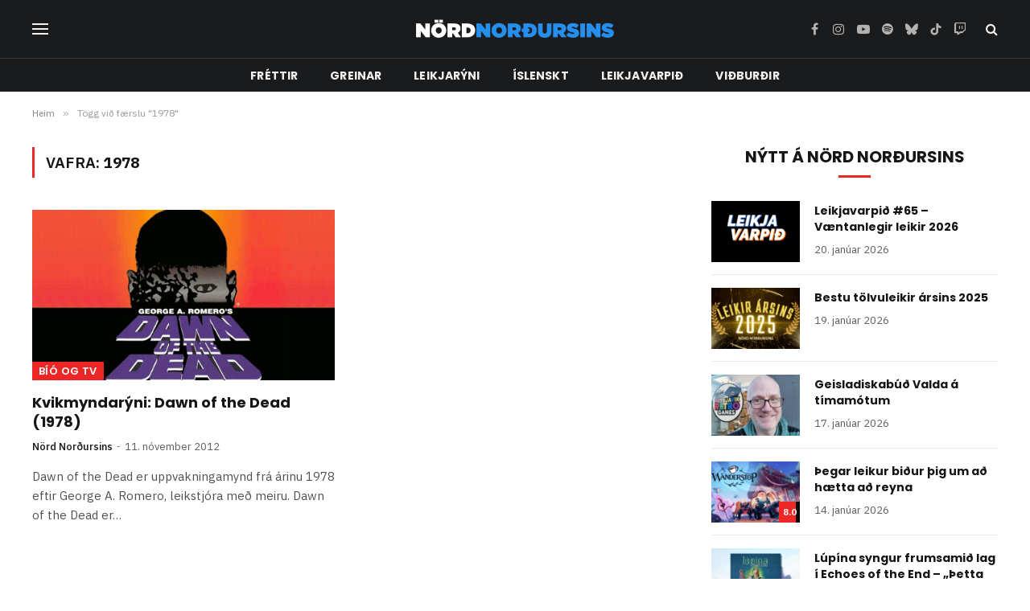

--- FILE ---
content_type: text/html; charset=UTF-8
request_url: https://nordnordursins.is/tag/1978/
body_size: 14069
content:
<!DOCTYPE html>
<html lang="is" prefix="og: http://ogp.me/ns# fb: http://ogp.me/ns/fb#" class="s-light site-s-light">

<head>

	<meta charset="UTF-8" />
	<meta name="viewport" content="width=device-width, initial-scale=1" />
	<title>1978 &#8211; Nörd Norðursins</title><link rel="preload" as="font" href="https://nordnordursins.is/wp-content/themes/smart-mag/css/icons/fonts/ts-icons.woff2?v3.2" type="font/woff2" crossorigin="anonymous" />
<meta name='robots' content='max-image-preview:large' />
	<style>img:is([sizes="auto" i], [sizes^="auto," i]) { contain-intrinsic-size: 3000px 1500px }</style>
	<link rel='dns-prefetch' href='//fonts.googleapis.com' />
<link rel="alternate" type="application/rss+xml" title="Nörd Norðursins &raquo; Straumur" href="https://nordnordursins.is/feed/" />
<link rel="alternate" type="application/rss+xml" title="Nörd Norðursins &raquo; Straumur athugasemda" href="https://nordnordursins.is/comments/feed/" />
<link rel="alternate" type="application/rss+xml" title="Nörd Norðursins &raquo; 1978 Straumur merkja" href="https://nordnordursins.is/tag/1978/feed/" />
<script type="text/javascript">
/* <![CDATA[ */
window._wpemojiSettings = {"baseUrl":"https:\/\/s.w.org\/images\/core\/emoji\/16.0.1\/72x72\/","ext":".png","svgUrl":"https:\/\/s.w.org\/images\/core\/emoji\/16.0.1\/svg\/","svgExt":".svg","source":{"concatemoji":"https:\/\/nordnordursins.is\/wp-includes\/js\/wp-emoji-release.min.js?ver=6.8.3"}};
/*! This file is auto-generated */
!function(s,n){var o,i,e;function c(e){try{var t={supportTests:e,timestamp:(new Date).valueOf()};sessionStorage.setItem(o,JSON.stringify(t))}catch(e){}}function p(e,t,n){e.clearRect(0,0,e.canvas.width,e.canvas.height),e.fillText(t,0,0);var t=new Uint32Array(e.getImageData(0,0,e.canvas.width,e.canvas.height).data),a=(e.clearRect(0,0,e.canvas.width,e.canvas.height),e.fillText(n,0,0),new Uint32Array(e.getImageData(0,0,e.canvas.width,e.canvas.height).data));return t.every(function(e,t){return e===a[t]})}function u(e,t){e.clearRect(0,0,e.canvas.width,e.canvas.height),e.fillText(t,0,0);for(var n=e.getImageData(16,16,1,1),a=0;a<n.data.length;a++)if(0!==n.data[a])return!1;return!0}function f(e,t,n,a){switch(t){case"flag":return n(e,"\ud83c\udff3\ufe0f\u200d\u26a7\ufe0f","\ud83c\udff3\ufe0f\u200b\u26a7\ufe0f")?!1:!n(e,"\ud83c\udde8\ud83c\uddf6","\ud83c\udde8\u200b\ud83c\uddf6")&&!n(e,"\ud83c\udff4\udb40\udc67\udb40\udc62\udb40\udc65\udb40\udc6e\udb40\udc67\udb40\udc7f","\ud83c\udff4\u200b\udb40\udc67\u200b\udb40\udc62\u200b\udb40\udc65\u200b\udb40\udc6e\u200b\udb40\udc67\u200b\udb40\udc7f");case"emoji":return!a(e,"\ud83e\udedf")}return!1}function g(e,t,n,a){var r="undefined"!=typeof WorkerGlobalScope&&self instanceof WorkerGlobalScope?new OffscreenCanvas(300,150):s.createElement("canvas"),o=r.getContext("2d",{willReadFrequently:!0}),i=(o.textBaseline="top",o.font="600 32px Arial",{});return e.forEach(function(e){i[e]=t(o,e,n,a)}),i}function t(e){var t=s.createElement("script");t.src=e,t.defer=!0,s.head.appendChild(t)}"undefined"!=typeof Promise&&(o="wpEmojiSettingsSupports",i=["flag","emoji"],n.supports={everything:!0,everythingExceptFlag:!0},e=new Promise(function(e){s.addEventListener("DOMContentLoaded",e,{once:!0})}),new Promise(function(t){var n=function(){try{var e=JSON.parse(sessionStorage.getItem(o));if("object"==typeof e&&"number"==typeof e.timestamp&&(new Date).valueOf()<e.timestamp+604800&&"object"==typeof e.supportTests)return e.supportTests}catch(e){}return null}();if(!n){if("undefined"!=typeof Worker&&"undefined"!=typeof OffscreenCanvas&&"undefined"!=typeof URL&&URL.createObjectURL&&"undefined"!=typeof Blob)try{var e="postMessage("+g.toString()+"("+[JSON.stringify(i),f.toString(),p.toString(),u.toString()].join(",")+"));",a=new Blob([e],{type:"text/javascript"}),r=new Worker(URL.createObjectURL(a),{name:"wpTestEmojiSupports"});return void(r.onmessage=function(e){c(n=e.data),r.terminate(),t(n)})}catch(e){}c(n=g(i,f,p,u))}t(n)}).then(function(e){for(var t in e)n.supports[t]=e[t],n.supports.everything=n.supports.everything&&n.supports[t],"flag"!==t&&(n.supports.everythingExceptFlag=n.supports.everythingExceptFlag&&n.supports[t]);n.supports.everythingExceptFlag=n.supports.everythingExceptFlag&&!n.supports.flag,n.DOMReady=!1,n.readyCallback=function(){n.DOMReady=!0}}).then(function(){return e}).then(function(){var e;n.supports.everything||(n.readyCallback(),(e=n.source||{}).concatemoji?t(e.concatemoji):e.wpemoji&&e.twemoji&&(t(e.twemoji),t(e.wpemoji)))}))}((window,document),window._wpemojiSettings);
/* ]]> */
</script>

<style id='wp-emoji-styles-inline-css' type='text/css'>

	img.wp-smiley, img.emoji {
		display: inline !important;
		border: none !important;
		box-shadow: none !important;
		height: 1em !important;
		width: 1em !important;
		margin: 0 0.07em !important;
		vertical-align: -0.1em !important;
		background: none !important;
		padding: 0 !important;
	}
</style>
<link rel='stylesheet' id='wp-block-library-css' href='https://nordnordursins.is/wp-includes/css/dist/block-library/style.min.css?ver=6.8.3' type='text/css' media='all' />
<style id='classic-theme-styles-inline-css' type='text/css'>
/*! This file is auto-generated */
.wp-block-button__link{color:#fff;background-color:#32373c;border-radius:9999px;box-shadow:none;text-decoration:none;padding:calc(.667em + 2px) calc(1.333em + 2px);font-size:1.125em}.wp-block-file__button{background:#32373c;color:#fff;text-decoration:none}
</style>
<style id='global-styles-inline-css' type='text/css'>
:root{--wp--preset--aspect-ratio--square: 1;--wp--preset--aspect-ratio--4-3: 4/3;--wp--preset--aspect-ratio--3-4: 3/4;--wp--preset--aspect-ratio--3-2: 3/2;--wp--preset--aspect-ratio--2-3: 2/3;--wp--preset--aspect-ratio--16-9: 16/9;--wp--preset--aspect-ratio--9-16: 9/16;--wp--preset--color--black: #000000;--wp--preset--color--cyan-bluish-gray: #abb8c3;--wp--preset--color--white: #ffffff;--wp--preset--color--pale-pink: #f78da7;--wp--preset--color--vivid-red: #cf2e2e;--wp--preset--color--luminous-vivid-orange: #ff6900;--wp--preset--color--luminous-vivid-amber: #fcb900;--wp--preset--color--light-green-cyan: #7bdcb5;--wp--preset--color--vivid-green-cyan: #00d084;--wp--preset--color--pale-cyan-blue: #8ed1fc;--wp--preset--color--vivid-cyan-blue: #0693e3;--wp--preset--color--vivid-purple: #9b51e0;--wp--preset--gradient--vivid-cyan-blue-to-vivid-purple: linear-gradient(135deg,rgba(6,147,227,1) 0%,rgb(155,81,224) 100%);--wp--preset--gradient--light-green-cyan-to-vivid-green-cyan: linear-gradient(135deg,rgb(122,220,180) 0%,rgb(0,208,130) 100%);--wp--preset--gradient--luminous-vivid-amber-to-luminous-vivid-orange: linear-gradient(135deg,rgba(252,185,0,1) 0%,rgba(255,105,0,1) 100%);--wp--preset--gradient--luminous-vivid-orange-to-vivid-red: linear-gradient(135deg,rgba(255,105,0,1) 0%,rgb(207,46,46) 100%);--wp--preset--gradient--very-light-gray-to-cyan-bluish-gray: linear-gradient(135deg,rgb(238,238,238) 0%,rgb(169,184,195) 100%);--wp--preset--gradient--cool-to-warm-spectrum: linear-gradient(135deg,rgb(74,234,220) 0%,rgb(151,120,209) 20%,rgb(207,42,186) 40%,rgb(238,44,130) 60%,rgb(251,105,98) 80%,rgb(254,248,76) 100%);--wp--preset--gradient--blush-light-purple: linear-gradient(135deg,rgb(255,206,236) 0%,rgb(152,150,240) 100%);--wp--preset--gradient--blush-bordeaux: linear-gradient(135deg,rgb(254,205,165) 0%,rgb(254,45,45) 50%,rgb(107,0,62) 100%);--wp--preset--gradient--luminous-dusk: linear-gradient(135deg,rgb(255,203,112) 0%,rgb(199,81,192) 50%,rgb(65,88,208) 100%);--wp--preset--gradient--pale-ocean: linear-gradient(135deg,rgb(255,245,203) 0%,rgb(182,227,212) 50%,rgb(51,167,181) 100%);--wp--preset--gradient--electric-grass: linear-gradient(135deg,rgb(202,248,128) 0%,rgb(113,206,126) 100%);--wp--preset--gradient--midnight: linear-gradient(135deg,rgb(2,3,129) 0%,rgb(40,116,252) 100%);--wp--preset--font-size--small: 13px;--wp--preset--font-size--medium: 20px;--wp--preset--font-size--large: 36px;--wp--preset--font-size--x-large: 42px;--wp--preset--spacing--20: 0.44rem;--wp--preset--spacing--30: 0.67rem;--wp--preset--spacing--40: 1rem;--wp--preset--spacing--50: 1.5rem;--wp--preset--spacing--60: 2.25rem;--wp--preset--spacing--70: 3.38rem;--wp--preset--spacing--80: 5.06rem;--wp--preset--shadow--natural: 6px 6px 9px rgba(0, 0, 0, 0.2);--wp--preset--shadow--deep: 12px 12px 50px rgba(0, 0, 0, 0.4);--wp--preset--shadow--sharp: 6px 6px 0px rgba(0, 0, 0, 0.2);--wp--preset--shadow--outlined: 6px 6px 0px -3px rgba(255, 255, 255, 1), 6px 6px rgba(0, 0, 0, 1);--wp--preset--shadow--crisp: 6px 6px 0px rgba(0, 0, 0, 1);}:where(.is-layout-flex){gap: 0.5em;}:where(.is-layout-grid){gap: 0.5em;}body .is-layout-flex{display: flex;}.is-layout-flex{flex-wrap: wrap;align-items: center;}.is-layout-flex > :is(*, div){margin: 0;}body .is-layout-grid{display: grid;}.is-layout-grid > :is(*, div){margin: 0;}:where(.wp-block-columns.is-layout-flex){gap: 2em;}:where(.wp-block-columns.is-layout-grid){gap: 2em;}:where(.wp-block-post-template.is-layout-flex){gap: 1.25em;}:where(.wp-block-post-template.is-layout-grid){gap: 1.25em;}.has-black-color{color: var(--wp--preset--color--black) !important;}.has-cyan-bluish-gray-color{color: var(--wp--preset--color--cyan-bluish-gray) !important;}.has-white-color{color: var(--wp--preset--color--white) !important;}.has-pale-pink-color{color: var(--wp--preset--color--pale-pink) !important;}.has-vivid-red-color{color: var(--wp--preset--color--vivid-red) !important;}.has-luminous-vivid-orange-color{color: var(--wp--preset--color--luminous-vivid-orange) !important;}.has-luminous-vivid-amber-color{color: var(--wp--preset--color--luminous-vivid-amber) !important;}.has-light-green-cyan-color{color: var(--wp--preset--color--light-green-cyan) !important;}.has-vivid-green-cyan-color{color: var(--wp--preset--color--vivid-green-cyan) !important;}.has-pale-cyan-blue-color{color: var(--wp--preset--color--pale-cyan-blue) !important;}.has-vivid-cyan-blue-color{color: var(--wp--preset--color--vivid-cyan-blue) !important;}.has-vivid-purple-color{color: var(--wp--preset--color--vivid-purple) !important;}.has-black-background-color{background-color: var(--wp--preset--color--black) !important;}.has-cyan-bluish-gray-background-color{background-color: var(--wp--preset--color--cyan-bluish-gray) !important;}.has-white-background-color{background-color: var(--wp--preset--color--white) !important;}.has-pale-pink-background-color{background-color: var(--wp--preset--color--pale-pink) !important;}.has-vivid-red-background-color{background-color: var(--wp--preset--color--vivid-red) !important;}.has-luminous-vivid-orange-background-color{background-color: var(--wp--preset--color--luminous-vivid-orange) !important;}.has-luminous-vivid-amber-background-color{background-color: var(--wp--preset--color--luminous-vivid-amber) !important;}.has-light-green-cyan-background-color{background-color: var(--wp--preset--color--light-green-cyan) !important;}.has-vivid-green-cyan-background-color{background-color: var(--wp--preset--color--vivid-green-cyan) !important;}.has-pale-cyan-blue-background-color{background-color: var(--wp--preset--color--pale-cyan-blue) !important;}.has-vivid-cyan-blue-background-color{background-color: var(--wp--preset--color--vivid-cyan-blue) !important;}.has-vivid-purple-background-color{background-color: var(--wp--preset--color--vivid-purple) !important;}.has-black-border-color{border-color: var(--wp--preset--color--black) !important;}.has-cyan-bluish-gray-border-color{border-color: var(--wp--preset--color--cyan-bluish-gray) !important;}.has-white-border-color{border-color: var(--wp--preset--color--white) !important;}.has-pale-pink-border-color{border-color: var(--wp--preset--color--pale-pink) !important;}.has-vivid-red-border-color{border-color: var(--wp--preset--color--vivid-red) !important;}.has-luminous-vivid-orange-border-color{border-color: var(--wp--preset--color--luminous-vivid-orange) !important;}.has-luminous-vivid-amber-border-color{border-color: var(--wp--preset--color--luminous-vivid-amber) !important;}.has-light-green-cyan-border-color{border-color: var(--wp--preset--color--light-green-cyan) !important;}.has-vivid-green-cyan-border-color{border-color: var(--wp--preset--color--vivid-green-cyan) !important;}.has-pale-cyan-blue-border-color{border-color: var(--wp--preset--color--pale-cyan-blue) !important;}.has-vivid-cyan-blue-border-color{border-color: var(--wp--preset--color--vivid-cyan-blue) !important;}.has-vivid-purple-border-color{border-color: var(--wp--preset--color--vivid-purple) !important;}.has-vivid-cyan-blue-to-vivid-purple-gradient-background{background: var(--wp--preset--gradient--vivid-cyan-blue-to-vivid-purple) !important;}.has-light-green-cyan-to-vivid-green-cyan-gradient-background{background: var(--wp--preset--gradient--light-green-cyan-to-vivid-green-cyan) !important;}.has-luminous-vivid-amber-to-luminous-vivid-orange-gradient-background{background: var(--wp--preset--gradient--luminous-vivid-amber-to-luminous-vivid-orange) !important;}.has-luminous-vivid-orange-to-vivid-red-gradient-background{background: var(--wp--preset--gradient--luminous-vivid-orange-to-vivid-red) !important;}.has-very-light-gray-to-cyan-bluish-gray-gradient-background{background: var(--wp--preset--gradient--very-light-gray-to-cyan-bluish-gray) !important;}.has-cool-to-warm-spectrum-gradient-background{background: var(--wp--preset--gradient--cool-to-warm-spectrum) !important;}.has-blush-light-purple-gradient-background{background: var(--wp--preset--gradient--blush-light-purple) !important;}.has-blush-bordeaux-gradient-background{background: var(--wp--preset--gradient--blush-bordeaux) !important;}.has-luminous-dusk-gradient-background{background: var(--wp--preset--gradient--luminous-dusk) !important;}.has-pale-ocean-gradient-background{background: var(--wp--preset--gradient--pale-ocean) !important;}.has-electric-grass-gradient-background{background: var(--wp--preset--gradient--electric-grass) !important;}.has-midnight-gradient-background{background: var(--wp--preset--gradient--midnight) !important;}.has-small-font-size{font-size: var(--wp--preset--font-size--small) !important;}.has-medium-font-size{font-size: var(--wp--preset--font-size--medium) !important;}.has-large-font-size{font-size: var(--wp--preset--font-size--large) !important;}.has-x-large-font-size{font-size: var(--wp--preset--font-size--x-large) !important;}
:where(.wp-block-post-template.is-layout-flex){gap: 1.25em;}:where(.wp-block-post-template.is-layout-grid){gap: 1.25em;}
:where(.wp-block-columns.is-layout-flex){gap: 2em;}:where(.wp-block-columns.is-layout-grid){gap: 2em;}
:root :where(.wp-block-pullquote){font-size: 1.5em;line-height: 1.6;}
</style>
<link rel='stylesheet' id='wp-polls-css' href='https://nordnordursins.is/wp-content/plugins/wp-polls/polls-css.css?ver=2.77.3' type='text/css' media='all' />
<style id='wp-polls-inline-css' type='text/css'>
.wp-polls .pollbar {
	margin: 1px;
	font-size: 8px;
	line-height: 10px;
	height: 10px;
	background-image: url('https://nordnordursins.is/wp-content/plugins/wp-polls/images/default_gradient/pollbg.gif');
	border: 1px solid #c8c8c8;
}

</style>
<link rel='stylesheet' id='smartmag-core-css' href='https://nordnordursins.is/wp-content/themes/smart-mag/style.css?ver=10.3.2' type='text/css' media='all' />
<style id='smartmag-core-inline-css' type='text/css'>
:root { --c-main: #ef2626;
--c-main-rgb: 239,38,38;
--text-font: "IBM Plex Sans", system-ui, -apple-system, "Segoe UI", Arial, sans-serif;
--body-font: "IBM Plex Sans", system-ui, -apple-system, "Segoe UI", Arial, sans-serif;
--title-font: "Poppins", system-ui, -apple-system, "Segoe UI", Arial, sans-serif;
--h-font: "Poppins", system-ui, -apple-system, "Segoe UI", Arial, sans-serif;
--text-h-font: var(--h-font);
--title-size-s: 16px;
--title-size-n: 17px;
--title-size-m: 18px;
--title-fw-semi: 700;
--c-post-meta: #5e5e5e; }
.smart-head-main .smart-head-mid { --head-h: 72px; }
.s-dark .smart-head-main .smart-head-mid,
.smart-head-main .s-dark.smart-head-mid { background-color: #1a1b1d; }
.smart-head-main .smart-head-mid { border-top-width: 0px; }
.smart-head-main .smart-head-bot { --head-h: 42px; background-color: #1a1b1d; border-top-width: 1px; }
.s-dark .smart-head-main .smart-head-bot,
.smart-head-main .s-dark.smart-head-bot { border-top-color: #383838; }
.smart-head-main .smart-head-bot { border-bottom-width: 0px; }
.s-dark .smart-head-main .smart-head-bot,
.smart-head-main .s-dark.smart-head-bot { border-bottom-color: #383838; }
.navigation { font-family: "Poppins", system-ui, -apple-system, "Segoe UI", Arial, sans-serif; }
.navigation-main .menu > li > a { font-size: 14px; font-weight: bold; text-transform: uppercase; letter-spacing: .01em; }
.navigation-main .menu > li li a { font-size: 13px; }
.navigation-main { --nav-items-space: 20px; }
.nav-hov-b .menu > li > a:before { border-width: 3px; }
.s-dark .navigation { --c-nav-blip: #bababa; --c-nav-hov-bg: rgba(239,239,239,0); }
.mobile-menu { font-family: "Poppins", system-ui, -apple-system, "Segoe UI", Arial, sans-serif; font-weight: 600; }
.s-dark .smart-head-main .spc-social,
.smart-head-main .s-dark .spc-social { --c-spc-social: #b2b2b2; }
.smart-head-main .spc-social { --spc-social-fs: 16px; --spc-social-space: 5px; }
.smart-head-main .hamburger-icon { --line-weight: 2px; }
.smart-head-main .offcanvas-toggle { --item-mr: 25px; }
.smart-head .ts-button1 { font-weight: bold; line-height: .8; letter-spacing: 0.08em; }
.upper-footer .block-head { --space-below: 35px; --line-weight: 3px; --c-border: #0a0a0a; }
.post-meta .meta-item, .post-meta .text-in { font-size: 13px; }
.post-meta .post-cat > a { font-family: "Poppins", system-ui, -apple-system, "Segoe UI", Arial, sans-serif; font-weight: 600; }
.s-light .block-wrap.s-dark { --c-post-meta: var(--c-contrast-450); }
.s-dark, .s-light .block-wrap.s-dark { --c-post-meta: #e0e0e0; }
.post-meta { --p-meta-sep: "-"; --p-meta-sep-pad: 5px; }
.post-meta .meta-item:before { transform: scale(0.85); }
.cat-labels .category { font-family: "Poppins", system-ui, -apple-system, "Segoe UI", Arial, sans-serif; font-size: 13px; font-weight: 600; font-style: normal; text-transform: uppercase; line-height: 1.8; }
.block-head .heading { font-family: "Poppins", system-ui, -apple-system, "Segoe UI", Arial, sans-serif; }
.block-head-c .heading { font-size: 20px; }
.block-head-c { --line-weight: 3px; }
.block-head-c2 { --line-weight: 3px; }
.block-head-e1 .heading { font-size: 20px; }
.site-s-light .entry-content { color: #212121; }
.s-dark .entry-content { color: #efefef; }
.post-share-float .service { margin-bottom: 6px; font-size: 16px; }
.s-head-large .post-title { font-size: 39px; }
@media (min-width: 941px) and (max-width: 1200px) { .navigation-main .menu > li > a { font-size: calc(10px + (14px - 10px) * .7); } }
@media (max-width: 767px) { .s-head-large .post-title { font-size: 32px; } }


</style>
<link rel='stylesheet' id='smartmag-magnific-popup-css' href='https://nordnordursins.is/wp-content/themes/smart-mag/css/lightbox.css?ver=10.3.2' type='text/css' media='all' />
<link rel='stylesheet' id='smartmag-icons-css' href='https://nordnordursins.is/wp-content/themes/smart-mag/css/icons/icons.css?ver=10.3.2' type='text/css' media='all' />
<link rel='stylesheet' id='smartmag-gfonts-custom-css' href='https://fonts.googleapis.com/css?family=IBM+Plex+Sans%3A400%2C500%2C600%2C700%7CPoppins%3A400%2C500%2C600%2C700&#038;display=swap' type='text/css' media='all' />
<script type="text/javascript" id="smartmag-lazy-inline-js-after">
/* <![CDATA[ */
/**
 * @copyright ThemeSphere
 * @preserve
 */
var BunyadLazy={};BunyadLazy.load=function(){function a(e,n){var t={};e.dataset.bgset&&e.dataset.sizes?(t.sizes=e.dataset.sizes,t.srcset=e.dataset.bgset):t.src=e.dataset.bgsrc,function(t){var a=t.dataset.ratio;if(0<a){const e=t.parentElement;if(e.classList.contains("media-ratio")){const n=e.style;n.getPropertyValue("--a-ratio")||(n.paddingBottom=100/a+"%")}}}(e);var a,o=document.createElement("img");for(a in o.onload=function(){var t="url('"+(o.currentSrc||o.src)+"')",a=e.style;a.backgroundImage!==t&&requestAnimationFrame(()=>{a.backgroundImage=t,n&&n()}),o.onload=null,o.onerror=null,o=null},o.onerror=o.onload,t)o.setAttribute(a,t[a]);o&&o.complete&&0<o.naturalWidth&&o.onload&&o.onload()}function e(t){t.dataset.loaded||a(t,()=>{document.dispatchEvent(new Event("lazyloaded")),t.dataset.loaded=1})}function n(t){"complete"===document.readyState?t():window.addEventListener("load",t)}return{initEarly:function(){var t,a=()=>{document.querySelectorAll(".img.bg-cover:not(.lazyload)").forEach(e)};"complete"!==document.readyState?(t=setInterval(a,150),n(()=>{a(),clearInterval(t)})):a()},callOnLoad:n,initBgImages:function(t){t&&n(()=>{document.querySelectorAll(".img.bg-cover").forEach(e)})},bgLoad:a}}(),BunyadLazy.load.initEarly();
/* ]]> */
</script>
<script type="text/javascript" src="https://nordnordursins.is/wp-includes/js/jquery/jquery.min.js?ver=3.7.1" id="jquery-core-js"></script>
<script type="text/javascript" src="https://nordnordursins.is/wp-includes/js/jquery/jquery-migrate.min.js?ver=3.4.1" id="jquery-migrate-js"></script>
<link rel="https://api.w.org/" href="https://nordnordursins.is/wp-json/" /><link rel="alternate" title="JSON" type="application/json" href="https://nordnordursins.is/wp-json/wp/v2/tags/1945" /><link rel="EditURI" type="application/rsd+xml" title="RSD" href="https://nordnordursins.is/xmlrpc.php?rsd" />
<meta name="generator" content="WordPress 6.8.3" />

		<script>
		var BunyadSchemeKey = 'bunyad-scheme';
		(() => {
			const d = document.documentElement;
			const c = d.classList;
			var scheme = localStorage.getItem(BunyadSchemeKey);
			
			if (scheme) {
				d.dataset.origClass = c;
				scheme === 'dark' ? c.remove('s-light', 'site-s-light') : c.remove('s-dark', 'site-s-dark');
				c.add('site-s-' + scheme, 's-' + scheme);
			}
		})();
		</script>
		<meta name="generator" content="Elementor 3.34.1; features: e_font_icon_svg, additional_custom_breakpoints; settings: css_print_method-external, google_font-enabled, font_display-swap">
			<style>
				.e-con.e-parent:nth-of-type(n+4):not(.e-lazyloaded):not(.e-no-lazyload),
				.e-con.e-parent:nth-of-type(n+4):not(.e-lazyloaded):not(.e-no-lazyload) * {
					background-image: none !important;
				}
				@media screen and (max-height: 1024px) {
					.e-con.e-parent:nth-of-type(n+3):not(.e-lazyloaded):not(.e-no-lazyload),
					.e-con.e-parent:nth-of-type(n+3):not(.e-lazyloaded):not(.e-no-lazyload) * {
						background-image: none !important;
					}
				}
				@media screen and (max-height: 640px) {
					.e-con.e-parent:nth-of-type(n+2):not(.e-lazyloaded):not(.e-no-lazyload),
					.e-con.e-parent:nth-of-type(n+2):not(.e-lazyloaded):not(.e-no-lazyload) * {
						background-image: none !important;
					}
				}
			</style>
			<link rel="icon" href="https://nordnordursins.is/wp-content/uploads//2016/03/NordNordursins_logo_blue_favicon_medium.ico" sizes="32x32" />
<link rel="icon" href="https://nordnordursins.is/wp-content/uploads//2016/03/NordNordursins_logo_blue_favicon_medium.ico" sizes="192x192" />
<link rel="apple-touch-icon" href="https://nordnordursins.is/wp-content/uploads//2016/03/NordNordursins_logo_blue_favicon_medium.ico" />
<meta name="msapplication-TileImage" content="https://nordnordursins.is/wp-content/uploads//2016/03/NordNordursins_logo_blue_favicon_medium.ico" />

<!-- START - Open Graph and Twitter Card Tags 3.3.7 -->
 <!-- Facebook Open Graph -->
  <meta property="og:locale" content="is_IS"/>
  <meta property="og:site_name" content="Nörd Norðursins"/>
  <meta property="og:title" content="1978"/>
  <meta property="og:url" content="https://nordnordursins.is/tag/1978/"/>
  <meta property="og:type" content="article"/>
  <meta property="og:description" content="1978"/>
 <!-- Google+ / Schema.org -->
 <!-- Twitter Cards -->
  <meta name="twitter:title" content="1978"/>
  <meta name="twitter:url" content="https://nordnordursins.is/tag/1978/"/>
  <meta name="twitter:description" content="1978"/>
  <meta name="twitter:card" content="summary_large_image"/>
 <!-- SEO -->
 <!-- Misc. tags -->
 <!-- is_tag -->
<!-- END - Open Graph and Twitter Card Tags 3.3.7 -->
	


</head>

<body data-rsssl=1 class="archive tag tag-1945 wp-custom-logo wp-theme-smart-mag right-sidebar has-lb has-lb-sm ts-img-hov-fade layout-normal elementor-default elementor-kit-36555">



<div class="main-wrap">

	
<div class="off-canvas-backdrop"></div>
<div class="mobile-menu-container off-canvas s-dark" id="off-canvas">

	<div class="off-canvas-head">
		<a href="#" class="close">
			<span class="visuallyhidden">Loka valmynd</span>
			<i class="tsi tsi-times"></i>
		</a>

		<div class="ts-logo">
					</div>
	</div>

	<div class="off-canvas-content">

					<ul class="mobile-menu"></ul>
		
		
		
		<div class="spc-social-block spc-social spc-social-b smart-head-social">
		
			
				<a href="https://www.facebook.com/NordNordursins/" class="link service s-facebook" target="_blank" rel="nofollow noopener">
					<i class="icon tsi tsi-facebook"></i>					<span class="visuallyhidden">Facebook</span>
				</a>
									
			
				<a href="https://www.instagram.com/nordnordursins/" class="link service s-instagram" target="_blank" rel="nofollow noopener">
					<i class="icon tsi tsi-instagram"></i>					<span class="visuallyhidden">Instagram</span>
				</a>
									
			
				<a href="https://www.youtube.com/nordnordursins" class="link service s-youtube" target="_blank" rel="nofollow noopener">
					<i class="icon tsi tsi-youtube-play"></i>					<span class="visuallyhidden">YouTube</span>
				</a>
									
			
				<a href="https://open.spotify.com/show/21Uu3QGZwrJXHeM1Vg4HOX?si=a9b0210df3fa4c36" class="link service s-spotify" target="_blank" rel="nofollow noopener">
					<i class="icon tsi tsi-spotify"></i>					<span class="visuallyhidden">Spotify</span>
				</a>
									
			
				<a href="https://www.tiktok.com/@nordnordursins" class="link service s-tiktok" target="_blank" rel="nofollow noopener">
					<i class="icon tsi tsi-tiktok"></i>					<span class="visuallyhidden">TikTok</span>
				</a>
									
			
				<a href="https://m.twitch.tv/nordnordursins/" class="link service s-twitch" target="_blank" rel="nofollow noopener">
					<i class="icon tsi tsi-twitch"></i>					<span class="visuallyhidden">Twitch</span>
				</a>
									
			
		</div>

		
	</div>

</div>
<div class="smart-head smart-head-a smart-head-main" id="smart-head" data-sticky="auto" data-sticky-type="smart" data-sticky-full>
	
	<div class="smart-head-row smart-head-mid smart-head-row-3 s-dark smart-head-row-full">

		<div class="inner wrap">

							
				<div class="items items-left ">
				
<button class="offcanvas-toggle has-icon" type="button" aria-label="Valmynd">
	<span class="hamburger-icon hamburger-icon-b">
		<span class="inner"></span>
	</span>
</button>				</div>

							
				<div class="items items-center ">
					<a href="https://nordnordursins.is/" title="Nörd Norðursins" rel="home" class="logo-link ts-logo logo-is-image">
		<span>
			
				
					<img src="https://nordnordursins.is/wp-content/uploads//2016/03/NordNordursins_logo_blue_SMALL.png" class="logo-image" alt="Nörd Norðursins" width="250" height="26"/>
									 
					</span>
	</a>				</div>

							
				<div class="items items-right ">
				
		<div class="spc-social-block spc-social spc-social-a smart-head-social">
		
			
				<a href="https://www.facebook.com/NordNordursins/" class="link service s-facebook" target="_blank" rel="nofollow noopener">
					<i class="icon tsi tsi-facebook"></i>					<span class="visuallyhidden">Facebook</span>
				</a>
									
			
				<a href="https://www.instagram.com/nordnordursins/" class="link service s-instagram" target="_blank" rel="nofollow noopener">
					<i class="icon tsi tsi-instagram"></i>					<span class="visuallyhidden">Instagram</span>
				</a>
									
			
				<a href="https://www.youtube.com/nordnordursins" class="link service s-youtube" target="_blank" rel="nofollow noopener">
					<i class="icon tsi tsi-youtube-play"></i>					<span class="visuallyhidden">YouTube</span>
				</a>
									
			
				<a href="https://open.spotify.com/show/21Uu3QGZwrJXHeM1Vg4HOX?si=a9b0210df3fa4c36" class="link service s-spotify" target="_blank" rel="nofollow noopener">
					<i class="icon tsi tsi-spotify"></i>					<span class="visuallyhidden">Spotify</span>
				</a>
									
			
				<a href="http://nordnordursins.bsky.social" class="link service s-bluesky" target="_blank" rel="nofollow noopener">
					<i class="icon tsi tsi-bluesky"></i>					<span class="visuallyhidden">Bluesky</span>
				</a>
									
			
				<a href="https://www.tiktok.com/@nordnordursins" class="link service s-tiktok" target="_blank" rel="nofollow noopener">
					<i class="icon tsi tsi-tiktok"></i>					<span class="visuallyhidden">TikTok</span>
				</a>
									
			
				<a href="https://m.twitch.tv/nordnordursins/" class="link service s-twitch" target="_blank" rel="nofollow noopener">
					<i class="icon tsi tsi-twitch"></i>					<span class="visuallyhidden">Twitch</span>
				</a>
									
			
		</div>

		

	<a href="#" class="search-icon has-icon-only is-icon" title="Leita">
		<i class="tsi tsi-search"></i>
	</a>

				</div>

						
		</div>
	</div>

	
	<div class="smart-head-row smart-head-bot smart-head-row-3 s-dark has-center-nav smart-head-row-full">

		<div class="inner wrap">

							
				<div class="items items-left empty">
								</div>

							
				<div class="items items-center ">
					<div class="nav-wrap">
		<nav class="navigation navigation-main nav-hov-b">
			<ul id="menu-nn-menu-4-simplified" class="menu"><li id="menu-item-36598" class="menu-item menu-item-type-taxonomy menu-item-object-category menu-cat-2290 menu-item-36598"><a href="https://nordnordursins.is/tolvuleikir/frettir-tolvuleikir/">Fréttir</a></li>
<li id="menu-item-36599" class="menu-item menu-item-type-taxonomy menu-item-object-category menu-cat-2283 menu-item-36599"><a href="https://nordnordursins.is/tolvuleikir/greinar-leikir/">Greinar</a></li>
<li id="menu-item-36600" class="menu-item menu-item-type-taxonomy menu-item-object-category menu-cat-2280 menu-item-36600"><a href="https://nordnordursins.is/tolvuleikir/leikjaryni-tolvuleikir/">Leikjarýni</a></li>
<li id="menu-item-36601" class="menu-item menu-item-type-taxonomy menu-item-object-category menu-cat-17 menu-item-36601"><a href="https://nordnordursins.is/islenskt/">Íslenskt</a></li>
<li id="menu-item-36602" class="menu-item menu-item-type-taxonomy menu-item-object-category menu-cat-3614 menu-item-36602"><a href="https://nordnordursins.is/tolvuleikir/leikjavarpid/">Leikjavarpið</a></li>
<li id="menu-item-36603" class="menu-item menu-item-type-taxonomy menu-item-object-category menu-cat-21 menu-item-36603"><a href="https://nordnordursins.is/menning/vidburdir/">Viðburðir</a></li>
</ul>		</nav>
	</div>
				</div>

							
				<div class="items items-right empty">
								</div>

						
		</div>
	</div>

	</div>
<div class="smart-head smart-head-a smart-head-mobile" id="smart-head-mobile" data-sticky="mid" data-sticky-type="smart" data-sticky-full>
	
	<div class="smart-head-row smart-head-mid smart-head-row-3 s-dark smart-head-row-full">

		<div class="inner wrap">

							
				<div class="items items-left ">
				
<button class="offcanvas-toggle has-icon" type="button" aria-label="Valmynd">
	<span class="hamburger-icon hamburger-icon-a">
		<span class="inner"></span>
	</span>
</button>				</div>

							
				<div class="items items-center ">
					<a href="https://nordnordursins.is/" title="Nörd Norðursins" rel="home" class="logo-link ts-logo logo-is-image">
		<span>
			
				
					<img src="https://nordnordursins.is/wp-content/uploads//2016/03/NordNordursins_logo_blue_SMALL.png" class="logo-image" alt="Nörd Norðursins" width="250" height="26"/>
									 
					</span>
	</a>				</div>

							
				<div class="items items-right ">
				

	<a href="#" class="search-icon has-icon-only is-icon" title="Leita">
		<i class="tsi tsi-search"></i>
	</a>

				</div>

						
		</div>
	</div>

	</div>
<nav class="breadcrumbs is-full-width breadcrumbs-a" id="breadcrumb"><div class="inner ts-contain "><span><a href="https://nordnordursins.is/"><span>Heim</span></a></span><span class="delim">&raquo;</span><span class="current">Tögg við færslu &quot;1978&quot;</span></div></nav>
<div class="main ts-contain cf right-sidebar">
			<div class="ts-row">
			<div class="col-8 main-content">

							<h1 class="archive-heading">
					Vafra: <span>1978</span>				</h1>
						
					
							
					<section class="block-wrap block-grid mb-none" data-id="1">

				
			<div class="block-content">
					
	<div class="loop loop-grid loop-grid-base grid grid-2 md:grid-2 xs:grid-1">

					
<article class="l-post grid-post grid-base-post">

	
			<div class="media">

		
			<a href="https://nordnordursins.is/2012/11/kvikmyndaryni-dawn-of-the-dead-1978/" class="image-link media-ratio ratio-16-9" title="Kvikmyndarýni: Dawn of the Dead (1978)"><span data-bgsrc="https://nordnordursins.is/wp-content/uploads//2012/11/Dawn_of_the_Dead_00.gif" class="img bg-cover wp-post-image attachment-bunyad-grid size-bunyad-grid no-lazy skip-lazy" data-bgset="https://nordnordursins.is/wp-content/uploads/2012/11/Dawn_of_the_Dead_00.gif 467w, https://nordnordursins.is/wp-content/uploads/2012/11/Dawn_of_the_Dead_00-300x179.gif 300w" data-sizes="(max-width: 377px) 100vw, 377px"></span></a>			
			
			
							
				<span class="cat-labels cat-labels-overlay c-overlay p-bot-left">
				<a href="https://nordnordursins.is/kvikmyndir/" class="category term-color-63" rel="category" tabindex="-1">Bíó og TV</a>
			</span>
						
			
		
		</div>
	

	
		<div class="content">

			<div class="post-meta post-meta-a has-below"><h2 class="is-title post-title"><a href="https://nordnordursins.is/2012/11/kvikmyndaryni-dawn-of-the-dead-1978/">Kvikmyndarýni: Dawn of the Dead (1978)</a></h2><div class="post-meta-items meta-below"><span class="meta-item post-author"><a href="https://nordnordursins.is/author/nordnordursins/" title="Færslur eftir þennan höfund: Nörd Norðursins" rel="author">Nörd Norðursins</a></span><span class="meta-item date"><span class="date-link"><time class="post-date" datetime="2012-11-11T10:12:48+00:00">11. nóvember 2012</time></span></span></div></div>			
						
				<div class="excerpt">
					<p>Dawn of the Dead er uppvakningamynd frá árinu 1978 eftir George A. Romero, leikstjóra með meiru. Dawn of the Dead er&hellip;</p>
				</div>
			
			
			
		</div>

	
</article>		
	</div>

	

	<nav class="main-pagination pagination-numbers" data-type="numbers">
			</nav>


	
			</div>

		</section>
		
			</div>
			
					
	
	<aside class="col-4 main-sidebar has-sep" data-sticky="1">
	
			<div class="inner theiaStickySidebar">
		
			
		<div id="smartmag-block-posts-small-2" class="widget ts-block-widget smartmag-widget-posts-small">		
		<div class="block">
					<section class="block-wrap block-posts-small block-sc mb-none" data-id="2">

			<div class="widget-title block-head block-head-ac block-head block-head-ac block-head-c block-head-c2 is-center has-style"><h5 class="heading">Nýtt á Nörd Norðursins</h5></div>	
			<div class="block-content">
				
	<div class="loop loop-small loop-small-a loop-sep loop-small-sep grid grid-1 md:grid-1 sm:grid-1 xs:grid-1">

					
<article class="l-post small-post small-a-post m-pos-left">

	
			<div class="media">

		
			<a href="https://nordnordursins.is/2026/01/leikjavarpid-65-vaentanlegir-leikir-2026/" class="image-link media-ratio ar-bunyad-thumb" title="Leikjavarpið #65 – Væntanlegir leikir 2026"><span data-bgsrc="https://nordnordursins.is/wp-content/uploads//2026/01/LEIKJAVARPID665-300x194.png" class="img bg-cover wp-post-image attachment-medium size-medium lazyload" data-bgset="https://nordnordursins.is/wp-content/uploads/2026/01/LEIKJAVARPID665-300x194.png 300w, https://nordnordursins.is/wp-content/uploads/2026/01/LEIKJAVARPID665-1024x661.png 1024w, https://nordnordursins.is/wp-content/uploads/2026/01/LEIKJAVARPID665-768x496.png 768w, https://nordnordursins.is/wp-content/uploads/2026/01/LEIKJAVARPID665-150x97.png 150w, https://nordnordursins.is/wp-content/uploads/2026/01/LEIKJAVARPID665-450x291.png 450w, https://nordnordursins.is/wp-content/uploads/2026/01/LEIKJAVARPID665.png 1200w" data-sizes="(max-width: 110px) 100vw, 110px"></span></a>			
			
			
			
		
		</div>
	

	
		<div class="content">

			<div class="post-meta post-meta-a post-meta-left has-below"><h4 class="is-title post-title"><a href="https://nordnordursins.is/2026/01/leikjavarpid-65-vaentanlegir-leikir-2026/">Leikjavarpið #65 – Væntanlegir leikir 2026</a></h4><div class="post-meta-items meta-below"><span class="meta-item date"><span class="date-link"><time class="post-date" datetime="2026-01-20T10:02:06+00:00">20. janúar 2026</time></span></span></div></div>			
			
			
		</div>

	
</article>	
					
<article class="l-post small-post small-a-post m-pos-left">

	
			<div class="media">

		
			<a href="https://nordnordursins.is/2026/01/bestu-tolvuleikir-arsins-2025/" class="image-link media-ratio ar-bunyad-thumb" title="Bestu tölvuleikir ársins 2025"><span data-bgsrc="https://nordnordursins.is/wp-content/uploads//2026/01/Leikir_arsins_2025_Nord_Nordursins-300x167.png" class="img bg-cover wp-post-image attachment-medium size-medium lazyload" data-bgset="https://nordnordursins.is/wp-content/uploads/2026/01/Leikir_arsins_2025_Nord_Nordursins-300x167.png 300w, https://nordnordursins.is/wp-content/uploads/2026/01/Leikir_arsins_2025_Nord_Nordursins-1024x571.png 1024w, https://nordnordursins.is/wp-content/uploads/2026/01/Leikir_arsins_2025_Nord_Nordursins-768x428.png 768w, https://nordnordursins.is/wp-content/uploads/2026/01/Leikir_arsins_2025_Nord_Nordursins-1536x856.png 1536w, https://nordnordursins.is/wp-content/uploads/2026/01/Leikir_arsins_2025_Nord_Nordursins-150x84.png 150w, https://nordnordursins.is/wp-content/uploads/2026/01/Leikir_arsins_2025_Nord_Nordursins-450x251.png 450w, https://nordnordursins.is/wp-content/uploads/2026/01/Leikir_arsins_2025_Nord_Nordursins-1200x669.png 1200w, https://nordnordursins.is/wp-content/uploads/2026/01/Leikir_arsins_2025_Nord_Nordursins.png 1601w" data-sizes="(max-width: 110px) 100vw, 110px"></span></a>			
			
			
			
		
		</div>
	

	
		<div class="content">

			<div class="post-meta post-meta-a post-meta-left has-below"><h4 class="is-title post-title"><a href="https://nordnordursins.is/2026/01/bestu-tolvuleikir-arsins-2025/">Bestu tölvuleikir ársins 2025</a></h4><div class="post-meta-items meta-below"><span class="meta-item date"><span class="date-link"><time class="post-date" datetime="2026-01-19T13:17:33+00:00">19. janúar 2026</time></span></span></div></div>			
			
			
		</div>

	
</article>	
					
<article class="l-post small-post small-a-post m-pos-left">

	
			<div class="media">

		
			<a href="https://nordnordursins.is/2026/01/geisladiskabud-valda-a-timamotum/" class="image-link media-ratio ar-bunyad-thumb" title="Geisladiskabúð Valda á tímamótum"><span data-bgsrc="https://nordnordursins.is/wp-content/uploads//2026/01/611490070_2258146484694425_7796852492597395052_n-300x202.jpg" class="img bg-cover wp-post-image attachment-medium size-medium lazyload" data-bgset="https://nordnordursins.is/wp-content/uploads/2026/01/611490070_2258146484694425_7796852492597395052_n-300x202.jpg 300w, https://nordnordursins.is/wp-content/uploads/2026/01/611490070_2258146484694425_7796852492597395052_n-1024x690.jpg 1024w, https://nordnordursins.is/wp-content/uploads/2026/01/611490070_2258146484694425_7796852492597395052_n-768x517.jpg 768w, https://nordnordursins.is/wp-content/uploads/2026/01/611490070_2258146484694425_7796852492597395052_n-1536x1034.jpg 1536w, https://nordnordursins.is/wp-content/uploads/2026/01/611490070_2258146484694425_7796852492597395052_n-150x101.jpg 150w, https://nordnordursins.is/wp-content/uploads/2026/01/611490070_2258146484694425_7796852492597395052_n-450x303.jpg 450w, https://nordnordursins.is/wp-content/uploads/2026/01/611490070_2258146484694425_7796852492597395052_n-1200x808.jpg 1200w, https://nordnordursins.is/wp-content/uploads/2026/01/611490070_2258146484694425_7796852492597395052_n.jpg 2048w" data-sizes="(max-width: 110px) 100vw, 110px"></span></a>			
			
			
			
		
		</div>
	

	
		<div class="content">

			<div class="post-meta post-meta-a post-meta-left has-below"><h4 class="is-title post-title"><a href="https://nordnordursins.is/2026/01/geisladiskabud-valda-a-timamotum/">Geisladiskabúð Valda á tímamótum</a></h4><div class="post-meta-items meta-below"><span class="meta-item date"><span class="date-link"><time class="post-date" datetime="2026-01-17T22:43:16+00:00">17. janúar 2026</time></span></span></div></div>			
			
			
		</div>

	
</article>	
					
<article class="l-post small-post small-a-post m-pos-left">

	
			<div class="media">

		
			<a href="https://nordnordursins.is/2026/01/thegar-leikur-bidur-thig-um-ad-haetta-ad-reyna/" class="image-link media-ratio ar-bunyad-thumb" title="Þegar leikur biður þig um að hætta að reyna"><span data-bgsrc="https://nordnordursins.is/wp-content/uploads//2026/01/Screenshot-2026-01-11-at-12.49.05-300x172.png" class="img bg-cover wp-post-image attachment-medium size-medium lazyload" data-bgset="https://nordnordursins.is/wp-content/uploads/2026/01/Screenshot-2026-01-11-at-12.49.05-300x172.png 300w, https://nordnordursins.is/wp-content/uploads/2026/01/Screenshot-2026-01-11-at-12.49.05-1024x588.png 1024w, https://nordnordursins.is/wp-content/uploads/2026/01/Screenshot-2026-01-11-at-12.49.05-768x441.png 768w, https://nordnordursins.is/wp-content/uploads/2026/01/Screenshot-2026-01-11-at-12.49.05-1536x882.png 1536w, https://nordnordursins.is/wp-content/uploads/2026/01/Screenshot-2026-01-11-at-12.49.05-2048x1176.png 2048w, https://nordnordursins.is/wp-content/uploads/2026/01/Screenshot-2026-01-11-at-12.49.05-150x86.png 150w, https://nordnordursins.is/wp-content/uploads/2026/01/Screenshot-2026-01-11-at-12.49.05-450x258.png 450w, https://nordnordursins.is/wp-content/uploads/2026/01/Screenshot-2026-01-11-at-12.49.05-1200x689.png 1200w" data-sizes="(max-width: 110px) 100vw, 110px" role="img" aria-label="Wanderstop"></span></a>			
			
			<div class="review review-number c-overlay">
						<span class="progress"></span><span>8.0</span>
					</div>
			
		
		</div>
	

	
		<div class="content">

			<div class="post-meta post-meta-a post-meta-left has-below"><h4 class="is-title post-title"><a href="https://nordnordursins.is/2026/01/thegar-leikur-bidur-thig-um-ad-haetta-ad-reyna/">Þegar leikur biður þig um að hætta að reyna</a></h4><div class="post-meta-items meta-below"><span class="meta-item date"><span class="date-link"><time class="post-date" datetime="2026-01-14T13:51:00+00:00">14. janúar 2026</time></span></span></div></div>			
			
			
		</div>

	
</article>	
					
<article class="l-post small-post small-a-post m-pos-left">

	
			<div class="media">

		
			<a href="https://nordnordursins.is/2026/01/lupina-syngur-frumsamid-lag-i-echoes-of-the-end/" class="image-link media-ratio ar-bunyad-thumb" title="Lúpína syngur frumsamið lag í Echoes of the End &#8211; „Þetta var mjög skemmtilegt ferli“"><span data-bgsrc="https://nordnordursins.is/wp-content/uploads//2026/01/Bergmal_Lupina-300x194.jpg" class="img bg-cover wp-post-image attachment-medium size-medium lazyload" data-bgset="https://nordnordursins.is/wp-content/uploads/2026/01/Bergmal_Lupina-300x194.jpg 300w, https://nordnordursins.is/wp-content/uploads/2026/01/Bergmal_Lupina-1024x661.jpg 1024w, https://nordnordursins.is/wp-content/uploads/2026/01/Bergmal_Lupina-768x496.jpg 768w, https://nordnordursins.is/wp-content/uploads/2026/01/Bergmal_Lupina-150x97.jpg 150w, https://nordnordursins.is/wp-content/uploads/2026/01/Bergmal_Lupina-450x291.jpg 450w, https://nordnordursins.is/wp-content/uploads/2026/01/Bergmal_Lupina.jpg 1200w" data-sizes="(max-width: 110px) 100vw, 110px"></span></a>			
			
			
			
		
		</div>
	

	
		<div class="content">

			<div class="post-meta post-meta-a post-meta-left has-below"><h4 class="is-title post-title"><a href="https://nordnordursins.is/2026/01/lupina-syngur-frumsamid-lag-i-echoes-of-the-end/">Lúpína syngur frumsamið lag í Echoes of the End &#8211; „Þetta var mjög skemmtilegt ferli“</a></h4><div class="post-meta-items meta-below"><span class="meta-item date"><span class="date-link"><time class="post-date" datetime="2026-01-04T10:49:56+00:00">4. janúar 2026</time></span></span></div></div>			
			
			
		</div>

	
</article>	
		
	</div>

					</div>

		</section>
				</div>

		</div><div id="media_image-2" class="widget widget_media_image"><a href="https://nordnordursins.is/2025/12/the-game-awards-i-beinni-11-12-des/"><img fetchpriority="high" width="300" height="197" src="[data-uri]" class="image wp-image-36844  attachment-medium size-medium lazyload" alt="" style="max-width: 100%; height: auto;" decoding="async" sizes="(max-width: 300px) 100vw, 300px" data-srcset="https://nordnordursins.is/wp-content/uploads/2025/12/the-game-awards-2025-box-300x197.jpg 300w, https://nordnordursins.is/wp-content/uploads/2025/12/the-game-awards-2025-box-1024x672.jpg 1024w, https://nordnordursins.is/wp-content/uploads/2025/12/the-game-awards-2025-box-768x504.jpg 768w, https://nordnordursins.is/wp-content/uploads/2025/12/the-game-awards-2025-box-150x98.jpg 150w, https://nordnordursins.is/wp-content/uploads/2025/12/the-game-awards-2025-box-450x295.jpg 450w, https://nordnordursins.is/wp-content/uploads/2025/12/the-game-awards-2025-box.jpg 1200w" data-src="https://nordnordursins.is/wp-content/uploads//2025/12/the-game-awards-2025-box-300x197.jpg" /></a></div>
		<div id="bunyad-latest-reviews-widget-2" class="widget latest-reviews">		
		<div class="block">
					<section class="block-wrap block-posts-small block-sc mb-none" data-id="3">

			<div class="widget-title block-head block-head-ac block-head block-head-ac block-head-c block-head-c2 is-center has-style"><h5 class="heading">Leikjarýni</h5></div>	
			<div class="block-content">
				
	<div class="loop loop-small loop-small- loop-sep loop-small-sep grid grid-1 md:grid-1 sm:grid-1 xs:grid-1">

					
<article class="l-post small-post m-pos-left">

	
			<div class="media">

		
			<a href="https://nordnordursins.is/2026/01/thegar-leikur-bidur-thig-um-ad-haetta-ad-reyna/" class="image-link media-ratio ar-bunyad-thumb" title="Þegar leikur biður þig um að hætta að reyna"><span data-bgsrc="https://nordnordursins.is/wp-content/uploads//2026/01/Screenshot-2026-01-11-at-12.49.05-300x172.png" class="img bg-cover wp-post-image attachment-medium size-medium lazyload" data-bgset="https://nordnordursins.is/wp-content/uploads/2026/01/Screenshot-2026-01-11-at-12.49.05-300x172.png 300w, https://nordnordursins.is/wp-content/uploads/2026/01/Screenshot-2026-01-11-at-12.49.05-1024x588.png 1024w, https://nordnordursins.is/wp-content/uploads/2026/01/Screenshot-2026-01-11-at-12.49.05-768x441.png 768w, https://nordnordursins.is/wp-content/uploads/2026/01/Screenshot-2026-01-11-at-12.49.05-1536x882.png 1536w, https://nordnordursins.is/wp-content/uploads/2026/01/Screenshot-2026-01-11-at-12.49.05-2048x1176.png 2048w, https://nordnordursins.is/wp-content/uploads/2026/01/Screenshot-2026-01-11-at-12.49.05-150x86.png 150w, https://nordnordursins.is/wp-content/uploads/2026/01/Screenshot-2026-01-11-at-12.49.05-450x258.png 450w, https://nordnordursins.is/wp-content/uploads/2026/01/Screenshot-2026-01-11-at-12.49.05-1200x689.png 1200w" data-sizes="(max-width: 110px) 100vw, 110px" role="img" aria-label="Wanderstop"></span></a>			
			
			<div class="review review-number c-overlay">
						<span class="progress"></span><span>8.0</span>
					</div>
			
		
		</div>
	

	
		<div class="content">

			<div class="post-meta post-meta-a post-meta-left has-below"><h4 class="is-title post-title"><a href="https://nordnordursins.is/2026/01/thegar-leikur-bidur-thig-um-ad-haetta-ad-reyna/">Þegar leikur biður þig um að hætta að reyna</a></h4><div class="post-meta-items meta-below"><span class="meta-item date"><span class="date-link"><time class="post-date" datetime="2026-01-14T13:51:00+00:00">14. janúar 2026</time></span></span></div></div>			
			
			
		</div>

	
</article>	
					
<article class="l-post small-post m-pos-left">

	
			<div class="media">

		
			<a href="https://nordnordursins.is/2026/01/ur-oskunni-i-eldinn/" class="image-link media-ratio ar-bunyad-thumb" title="Úr öskunni í eldinn"><span data-bgsrc="https://nordnordursins.is/wp-content/uploads//2026/01/Avatar_From_the_Ashes-300x169.jpg" class="img bg-cover wp-post-image attachment-medium size-medium lazyload" data-bgset="https://nordnordursins.is/wp-content/uploads/2026/01/Avatar_From_the_Ashes-300x169.jpg 300w, https://nordnordursins.is/wp-content/uploads/2026/01/Avatar_From_the_Ashes-1024x576.jpg 1024w, https://nordnordursins.is/wp-content/uploads/2026/01/Avatar_From_the_Ashes-768x432.jpg 768w, https://nordnordursins.is/wp-content/uploads/2026/01/Avatar_From_the_Ashes-1536x864.jpg 1536w, https://nordnordursins.is/wp-content/uploads/2026/01/Avatar_From_the_Ashes-2048x1152.jpg 2048w, https://nordnordursins.is/wp-content/uploads/2026/01/Avatar_From_the_Ashes-150x84.jpg 150w, https://nordnordursins.is/wp-content/uploads/2026/01/Avatar_From_the_Ashes-450x253.jpg 450w, https://nordnordursins.is/wp-content/uploads/2026/01/Avatar_From_the_Ashes-1200x675.jpg 1200w" data-sizes="(max-width: 110px) 100vw, 110px"></span></a>			
			
			<div class="review review-number c-overlay">
						<span class="progress"></span><span>7.5</span>
					</div>
			
		
		</div>
	

	
		<div class="content">

			<div class="post-meta post-meta-a post-meta-left has-below"><h4 class="is-title post-title"><a href="https://nordnordursins.is/2026/01/ur-oskunni-i-eldinn/">Úr öskunni í eldinn</a></h4><div class="post-meta-items meta-below"><span class="meta-item date"><span class="date-link"><time class="post-date" datetime="2026-01-02T19:24:40+00:00">2. janúar 2026</time></span></span></div></div>			
			
			
		</div>

	
</article>	
					
<article class="l-post small-post m-pos-left">

	
			<div class="media">

		
			<a href="https://nordnordursins.is/2025/12/lifdu-af-sem-musarungi-i-winter-burrow/" class="image-link media-ratio ar-bunyad-thumb" title="Lifðu af sem músarungi í Winter Burrow"><span data-bgsrc="https://nordnordursins.is/wp-content/uploads//2025/12/WinterBurrow-300x169.jpg" class="img bg-cover wp-post-image attachment-medium size-medium lazyload" data-bgset="https://nordnordursins.is/wp-content/uploads/2025/12/WinterBurrow-300x169.jpg 300w, https://nordnordursins.is/wp-content/uploads/2025/12/WinterBurrow-1024x576.jpg 1024w, https://nordnordursins.is/wp-content/uploads/2025/12/WinterBurrow-768x432.jpg 768w, https://nordnordursins.is/wp-content/uploads/2025/12/WinterBurrow-1536x864.jpg 1536w, https://nordnordursins.is/wp-content/uploads/2025/12/WinterBurrow-150x84.jpg 150w, https://nordnordursins.is/wp-content/uploads/2025/12/WinterBurrow-450x253.jpg 450w, https://nordnordursins.is/wp-content/uploads/2025/12/WinterBurrow-1200x675.jpg 1200w, https://nordnordursins.is/wp-content/uploads/2025/12/WinterBurrow.jpg 2048w" data-sizes="(max-width: 110px) 100vw, 110px"></span></a>			
			
			<div class="review review-number c-overlay">
						<span class="progress"></span><span>7.8</span>
					</div>
			
		
		</div>
	

	
		<div class="content">

			<div class="post-meta post-meta-a post-meta-left has-below"><h4 class="is-title post-title"><a href="https://nordnordursins.is/2025/12/lifdu-af-sem-musarungi-i-winter-burrow/">Lifðu af sem músarungi í Winter Burrow</a></h4><div class="post-meta-items meta-below"><span class="meta-item date"><span class="date-link"><time class="post-date" datetime="2025-12-11T09:22:00+00:00">11. desember 2025</time></span></span></div></div>			
			
			
		</div>

	
</article>	
					
<article class="l-post small-post m-pos-left">

	
			<div class="media">

		
			<a href="https://nordnordursins.is/2025/12/football-manager-26-taeknilegt-sjalfsmark/" class="image-link media-ratio ar-bunyad-thumb" title="Football Manager 26 &#8211; Tæknilegt sjálfsmark"><span data-bgsrc="https://nordnordursins.is/wp-content/uploads//2025/12/Key-Art-Asset-3840x2160.-2-300x169.jpg" class="img bg-cover wp-post-image attachment-medium size-medium lazyload" data-bgset="https://nordnordursins.is/wp-content/uploads/2025/12/Key-Art-Asset-3840x2160.-2-300x169.jpg 300w, https://nordnordursins.is/wp-content/uploads/2025/12/Key-Art-Asset-3840x2160.-2-1024x576.jpg 1024w, https://nordnordursins.is/wp-content/uploads/2025/12/Key-Art-Asset-3840x2160.-2-768x432.jpg 768w, https://nordnordursins.is/wp-content/uploads/2025/12/Key-Art-Asset-3840x2160.-2-1536x864.jpg 1536w, https://nordnordursins.is/wp-content/uploads/2025/12/Key-Art-Asset-3840x2160.-2-150x84.jpg 150w, https://nordnordursins.is/wp-content/uploads/2025/12/Key-Art-Asset-3840x2160.-2-450x253.jpg 450w, https://nordnordursins.is/wp-content/uploads/2025/12/Key-Art-Asset-3840x2160.-2-1200x675.jpg 1200w, https://nordnordursins.is/wp-content/uploads/2025/12/Key-Art-Asset-3840x2160.-2.jpg 1920w" data-sizes="(max-width: 110px) 100vw, 110px"></span></a>			
			
			<div class="review review-number c-overlay">
						<span class="progress"></span><span>5.5</span>
					</div>
			
		
		</div>
	

	
		<div class="content">

			<div class="post-meta post-meta-a post-meta-left has-below"><h4 class="is-title post-title"><a href="https://nordnordursins.is/2025/12/football-manager-26-taeknilegt-sjalfsmark/">Football Manager 26 &#8211; Tæknilegt sjálfsmark</a></h4><div class="post-meta-items meta-below"><span class="meta-item date"><span class="date-link"><time class="post-date" datetime="2025-12-06T17:37:14+00:00">6. desember 2025</time></span></span></div></div>			
			
			
		</div>

	
</article>	
					
<article class="l-post small-post m-pos-left">

	
			<div class="media">

		
			<a href="https://nordnordursins.is/2025/11/anno-117-pax-romana/" class="image-link media-ratio ar-bunyad-thumb" title="Anno 117: Pax Romana"><span data-bgsrc="https://nordnordursins.is/wp-content/uploads//2025/11/ANNO_ShipJourney_10062024_9PMCEST-2-300x169.png" class="img bg-cover wp-post-image attachment-medium size-medium lazyload" data-bgset="https://nordnordursins.is/wp-content/uploads/2025/11/ANNO_ShipJourney_10062024_9PMCEST-2-300x169.png 300w, https://nordnordursins.is/wp-content/uploads/2025/11/ANNO_ShipJourney_10062024_9PMCEST-2-1024x576.png 1024w, https://nordnordursins.is/wp-content/uploads/2025/11/ANNO_ShipJourney_10062024_9PMCEST-2-768x432.png 768w, https://nordnordursins.is/wp-content/uploads/2025/11/ANNO_ShipJourney_10062024_9PMCEST-2-1536x864.png 1536w, https://nordnordursins.is/wp-content/uploads/2025/11/ANNO_ShipJourney_10062024_9PMCEST-2-150x84.png 150w, https://nordnordursins.is/wp-content/uploads/2025/11/ANNO_ShipJourney_10062024_9PMCEST-2-450x253.png 450w, https://nordnordursins.is/wp-content/uploads/2025/11/ANNO_ShipJourney_10062024_9PMCEST-2-1200x675.png 1200w, https://nordnordursins.is/wp-content/uploads/2025/11/ANNO_ShipJourney_10062024_9PMCEST-2.png 2048w" data-sizes="(max-width: 110px) 100vw, 110px"></span></a>			
			
			<div class="review review-number c-overlay">
						<span class="progress"></span><span>8</span>
					</div>
			
		
		</div>
	

	
		<div class="content">

			<div class="post-meta post-meta-a post-meta-left has-below"><h4 class="is-title post-title"><a href="https://nordnordursins.is/2025/11/anno-117-pax-romana/">Anno 117: Pax Romana</a></h4><div class="post-meta-items meta-below"><span class="meta-item date"><span class="date-link"><time class="post-date" datetime="2025-11-11T23:47:31+00:00">11. nóvember 2025</time></span></span></div></div>			
			
			
		</div>

	
</article>	
		
	</div>

					</div>

		</section>
				</div>

		</div><div id="media_video-2" class="widget widget_media_video"><div class="widget-title block-head block-head-ac block-head block-head-ac block-head-c block-head-c2 is-center has-style"><h5 class="heading">Nýjast á Youtube</h5></div><div style="width:100%;" class="wp-video"><!--[if lt IE 9]><script>document.createElement('video');</script><![endif]-->
<video class="wp-video-shortcode" id="video-11917-1" preload="metadata" controls="controls"><source type="video/youtube" src="https://youtu.be/84R6rYZR0nQ?_=1" /><a href="https://youtu.be/84R6rYZR0nQ">https://youtu.be/84R6rYZR0nQ</a></video></div></div>		</div>
	
	</aside>
	
			
		</div>
	</div>

			<footer class="main-footer cols-gap-lg footer-bold s-dark">

						<div class="upper-footer bold-footer-upper">
			<div class="ts-contain wrap">
				<div class="widgets row cf">
					<div class="widget col-4 widget_text">			<div class="textwidget"><h2><span style="color: #58c3cc;"> <a style="color: #58c3cc;" href="https://nordnordursins.is/pennar/">Um okkur</a> </span></h2></div>
		</div><div class="widget col-4 widget_search"><div class="widget-title block-head block-head-ac block-head block-head-ac block-head-c is-left has-style"><h5 class="heading">Leita á vef</h5></div><form role="search" method="get" class="search-form" action="https://nordnordursins.is/">
				<label>
					<span class="screen-reader-text">Leita að:</span>
					<input type="search" class="search-field" placeholder="Leita &hellip;" value="" name="s" />
				</label>
				<input type="submit" class="search-submit" value="Leita" />
			</form></div>
		<div class="widget col-4 widget_recent_entries">
		<div class="widget-title block-head block-head-ac block-head block-head-ac block-head-c is-left has-style"><h5 class="heading">Nýjar færslur</h5></div>
		<ul>
											<li>
					<a href="https://nordnordursins.is/2026/01/leikjavarpid-65-vaentanlegir-leikir-2026/">Leikjavarpið #65 – Væntanlegir leikir 2026</a>
									</li>
											<li>
					<a href="https://nordnordursins.is/2026/01/bestu-tolvuleikir-arsins-2025/">Bestu tölvuleikir ársins 2025</a>
									</li>
											<li>
					<a href="https://nordnordursins.is/2026/01/geisladiskabud-valda-a-timamotum/">Geisladiskabúð Valda á tímamótum</a>
									</li>
											<li>
					<a href="https://nordnordursins.is/2026/01/thegar-leikur-bidur-thig-um-ad-haetta-ad-reyna/">Þegar leikur biður þig um að hætta að reyna</a>
									</li>
											<li>
					<a href="https://nordnordursins.is/2026/01/lupina-syngur-frumsamid-lag-i-echoes-of-the-end/">Lúpína syngur frumsamið lag í Echoes of the End &#8211; „Þetta var mjög skemmtilegt ferli“</a>
									</li>
					</ul>

		</div>				</div>
			</div>
		</div>
		
	
			<div class="lower-footer bold-footer-lower">
			<div class="ts-contain inner">

				

				
		<div class="spc-social-block spc-social spc-social-b ">
		
			
				<a href="https://www.facebook.com/NordNordursins/" class="link service s-facebook" target="_blank" rel="nofollow noopener">
					<i class="icon tsi tsi-facebook"></i>					<span class="visuallyhidden">Facebook</span>
				</a>
									
			
				<a href="https://www.instagram.com/nordnordursins/" class="link service s-instagram" target="_blank" rel="nofollow noopener">
					<i class="icon tsi tsi-instagram"></i>					<span class="visuallyhidden">Instagram</span>
				</a>
									
			
				<a href="https://www.youtube.com/nordnordursins" class="link service s-youtube" target="_blank" rel="nofollow noopener">
					<i class="icon tsi tsi-youtube-play"></i>					<span class="visuallyhidden">YouTube</span>
				</a>
									
			
				<a href="https://open.spotify.com/show/21Uu3QGZwrJXHeM1Vg4HOX?si=a9b0210df3fa4c36" class="link service s-spotify" target="_blank" rel="nofollow noopener">
					<i class="icon tsi tsi-spotify"></i>					<span class="visuallyhidden">Spotify</span>
				</a>
									
			
				<a href="http://nordnordursins.bsky.social" class="link service s-bluesky" target="_blank" rel="nofollow noopener">
					<i class="icon tsi tsi-bluesky"></i>					<span class="visuallyhidden">Bluesky</span>
				</a>
									
			
				<a href="https://www.tiktok.com/@nordnordursins" class="link service s-tiktok" target="_blank" rel="nofollow noopener">
					<i class="icon tsi tsi-tiktok"></i>					<span class="visuallyhidden">TikTok</span>
				</a>
									
			
				<a href="https://m.twitch.tv/nordnordursins/" class="link service s-twitch" target="_blank" rel="nofollow noopener">
					<i class="icon tsi tsi-twitch"></i>					<span class="visuallyhidden">Twitch</span>
				</a>
									
			
		</div>

		
				
				<div class="copyright">
					&copy; 2026 Nörd Norðursins.				</div>
			</div>
		</div>		
			</footer>
		
	
</div><!-- .main-wrap -->



	<div class="search-modal-wrap" data-scheme="dark">
		<div class="search-modal-box" role="dialog" aria-modal="true">

			<form method="get" class="search-form" action="https://nordnordursins.is/">
				<input type="search" class="search-field live-search-query" name="s" placeholder="Leita…." value="" required />

				<button type="submit" class="search-submit visuallyhidden">Senda inn</button>

				<p class="message">
					Skrifaðu fyrir ofan og ýttu á <em>Enter</em> til að leita. Ýttu á <em>Esc</em> til að hætta við.				</p>
						
			</form>

		</div>
	</div>


<script type="speculationrules">
{"prefetch":[{"source":"document","where":{"and":[{"href_matches":"\/*"},{"not":{"href_matches":["\/wp-*.php","\/wp-admin\/*","\/wp-content\/uploads\/*","\/wp-content\/*","\/wp-content\/plugins\/*","\/wp-content\/themes\/smart-mag\/*","\/*\\?(.+)"]}},{"not":{"selector_matches":"a[rel~=\"nofollow\"]"}},{"not":{"selector_matches":".no-prefetch, .no-prefetch a"}}]},"eagerness":"conservative"}]}
</script>
			<script>
				const lazyloadRunObserver = () => {
					const lazyloadBackgrounds = document.querySelectorAll( `.e-con.e-parent:not(.e-lazyloaded)` );
					const lazyloadBackgroundObserver = new IntersectionObserver( ( entries ) => {
						entries.forEach( ( entry ) => {
							if ( entry.isIntersecting ) {
								let lazyloadBackground = entry.target;
								if( lazyloadBackground ) {
									lazyloadBackground.classList.add( 'e-lazyloaded' );
								}
								lazyloadBackgroundObserver.unobserve( entry.target );
							}
						});
					}, { rootMargin: '200px 0px 200px 0px' } );
					lazyloadBackgrounds.forEach( ( lazyloadBackground ) => {
						lazyloadBackgroundObserver.observe( lazyloadBackground );
					} );
				};
				const events = [
					'DOMContentLoaded',
					'elementor/lazyload/observe',
				];
				events.forEach( ( event ) => {
					document.addEventListener( event, lazyloadRunObserver );
				} );
			</script>
			<script type="application/ld+json">{"@context":"https:\/\/schema.org","@type":"BreadcrumbList","itemListElement":[{"@type":"ListItem","position":1,"item":{"@type":"WebPage","@id":"https:\/\/nordnordursins.is\/","name":"Heim"}},{"@type":"ListItem","position":2,"item":{"@type":"WebPage","@id":"https:\/\/nordnordursins.is\/tag\/1978\/","name":"T\u00f6gg vi\u00f0 f\u00e6rslu &quot;1978&quot;"}}]}</script>
<link rel='stylesheet' id='mediaelement-css' href='https://nordnordursins.is/wp-includes/js/mediaelement/mediaelementplayer-legacy.min.css?ver=4.2.17' type='text/css' media='all' />
<link rel='stylesheet' id='wp-mediaelement-css' href='https://nordnordursins.is/wp-includes/js/mediaelement/wp-mediaelement.min.css?ver=6.8.3' type='text/css' media='all' />
<script type="text/javascript" id="smartmag-lazyload-js-extra">
/* <![CDATA[ */
var BunyadLazyConf = {"type":"normal"};
/* ]]> */
</script>
<script type="text/javascript" src="https://nordnordursins.is/wp-content/themes/smart-mag/js/lazyload.js?ver=10.3.2" id="smartmag-lazyload-js"></script>
<script type="text/javascript" id="wp-polls-js-extra">
/* <![CDATA[ */
var pollsL10n = {"ajax_url":"https:\/\/nordnordursins.is\/wp-admin\/admin-ajax.php","text_wait":"Your last request is still being processed. Please wait a while ...","text_valid":"Please choose a valid poll answer.","text_multiple":"Maximum number of choices allowed: ","show_loading":"1","show_fading":"1"};
/* ]]> */
</script>
<script type="text/javascript" src="https://nordnordursins.is/wp-content/plugins/wp-polls/polls-js.js?ver=2.77.3" id="wp-polls-js"></script>
<script type="text/javascript" src="https://nordnordursins.is/wp-content/themes/smart-mag/js/jquery.mfp-lightbox.js?ver=10.3.2" id="magnific-popup-js"></script>
<script type="text/javascript" src="https://nordnordursins.is/wp-content/themes/smart-mag/js/jquery.sticky-sidebar.js?ver=10.3.2" id="theia-sticky-sidebar-js"></script>
<script type="text/javascript" id="smartmag-theme-js-extra">
/* <![CDATA[ */
var Bunyad = {"ajaxurl":"https:\/\/nordnordursins.is\/wp-admin\/admin-ajax.php"};
/* ]]> */
</script>
<script type="text/javascript" src="https://nordnordursins.is/wp-content/themes/smart-mag/js/theme.js?ver=10.3.2" id="smartmag-theme-js"></script>
<script type="text/javascript" id="mediaelement-core-js-before">
/* <![CDATA[ */
var mejsL10n = {"language":"is","strings":{"mejs.download-file":"Download File","mejs.install-flash":"You are using a browser that does not have Flash player enabled or installed. Please turn on your Flash player plugin or download the latest version from https:\/\/get.adobe.com\/flashplayer\/","mejs.fullscreen":"Heilskj\u00e1r","mejs.play":"Spila","mejs.pause":"Hl\u00e9","mejs.time-slider":"T\u00edmasle\u00f0i","mejs.time-help-text":"Nota\u00f0u h\u00e6gri\/vinstri \u00f6rvahnappana til a\u00f0 hoppa fram\/aftur um eina sek\u00fandu, upp\/ni\u00f0ur til a\u00f0 hoppa fram\/aftur um t\u00edu sek\u00fandur.","mejs.live-broadcast":"Bein \u00fatsending","mejs.volume-help-text":"Nota\u00f0u upp\/ni\u00f0ur \u00f6rvahnappana til a\u00f0 auka e\u00f0a minnka hlj\u00f3\u00f0styrkinn.","mejs.unmute":"Kveikja \u00e1 hlj\u00f3\u00f0i","mejs.mute":"Sl\u00f6kkva \u00e1 hlj\u00f3\u00f0i","mejs.volume-slider":"Hlj\u00f3\u00f0styrkssle\u00f0i","mejs.video-player":"Myndbandsspilari","mejs.audio-player":"T\u00f3nlistarspilari","mejs.captions-subtitles":"L\u00fdsingar\/Textar","mejs.captions-chapters":"Kaflar","mejs.none":"Ekkert","mejs.afrikaans":"Afrikaans","mejs.albanian":"albanska","mejs.arabic":"arab\u00edska","mejs.belarusian":"Belarusian","mejs.bulgarian":"b\u00falgarska","mejs.catalan":"Catalan","mejs.chinese":"k\u00ednverska","mejs.chinese-simplified":"k\u00ednverska (einf\u00f6ldu\u00f0)","mejs.chinese-traditional":"k\u00ednverska (hef\u00f0bundin)","mejs.croatian":"kr\u00f3at\u00edska","mejs.czech":"t\u00e9kkneska","mejs.danish":"danska","mejs.dutch":"hollenska","mejs.english":"enska","mejs.estonian":"eistneska","mejs.filipino":"filipseyska","mejs.finnish":"Finnish","mejs.french":"franska","mejs.galician":"Galician","mejs.german":"\u00fe\u00fdska","mejs.greek":"gr\u00edska","mejs.haitian-creole":"Haitian Creole","mejs.hebrew":"hebreska","mejs.hindi":"hind\u00ed","mejs.hungarian":"ungverska","mejs.icelandic":"\u00edslenska","mejs.indonesian":"ind\u00f3nes\u00edska","mejs.irish":"\u00edrska","mejs.italian":"\u00edtalska","mejs.japanese":"japanska","mejs.korean":"k\u00f3reska","mejs.latvian":"lettneska","mejs.lithuanian":"lith\u00e1\u00edska","mejs.macedonian":"maked\u00f3n\u00edska","mejs.malay":"Malay","mejs.maltese":"Maltese","mejs.norwegian":"norska","mejs.persian":"persneska","mejs.polish":"p\u00f3lska","mejs.portuguese":"port\u00fagalska","mejs.romanian":"r\u00famenska","mejs.russian":"r\u00fassneska","mejs.serbian":"serbneska","mejs.slovak":"sl\u00f3vak\u00edska","mejs.slovenian":"Slovenian","mejs.spanish":"sp\u00e6nska","mejs.swahili":"svah\u00edli","mejs.swedish":"s\u00e6nska","mejs.tagalog":"Tagalog","mejs.thai":"t\u00e6lenska","mejs.turkish":"tyrkneska","mejs.ukrainian":"\u00fakra\u00ednska","mejs.vietnamese":"v\u00edetnamska","mejs.welsh":"velska","mejs.yiddish":"Yiddish"}};
/* ]]> */
</script>
<script type="text/javascript" src="https://nordnordursins.is/wp-includes/js/mediaelement/mediaelement-and-player.min.js?ver=4.2.17" id="mediaelement-core-js"></script>
<script type="text/javascript" src="https://nordnordursins.is/wp-includes/js/mediaelement/mediaelement-migrate.min.js?ver=6.8.3" id="mediaelement-migrate-js"></script>
<script type="text/javascript" id="mediaelement-js-extra">
/* <![CDATA[ */
var _wpmejsSettings = {"pluginPath":"\/wp-includes\/js\/mediaelement\/","classPrefix":"mejs-","stretching":"responsive","audioShortcodeLibrary":"mediaelement","videoShortcodeLibrary":"mediaelement"};
/* ]]> */
</script>
<script type="text/javascript" src="https://nordnordursins.is/wp-includes/js/mediaelement/wp-mediaelement.min.js?ver=6.8.3" id="wp-mediaelement-js"></script>
<script type="text/javascript" src="https://nordnordursins.is/wp-includes/js/mediaelement/renderers/vimeo.min.js?ver=4.2.17" id="mediaelement-vimeo-js"></script>


</body>
</html>

<!-- Page cached by LiteSpeed Cache 7.7 on 2026-01-22 18:27:51 -->